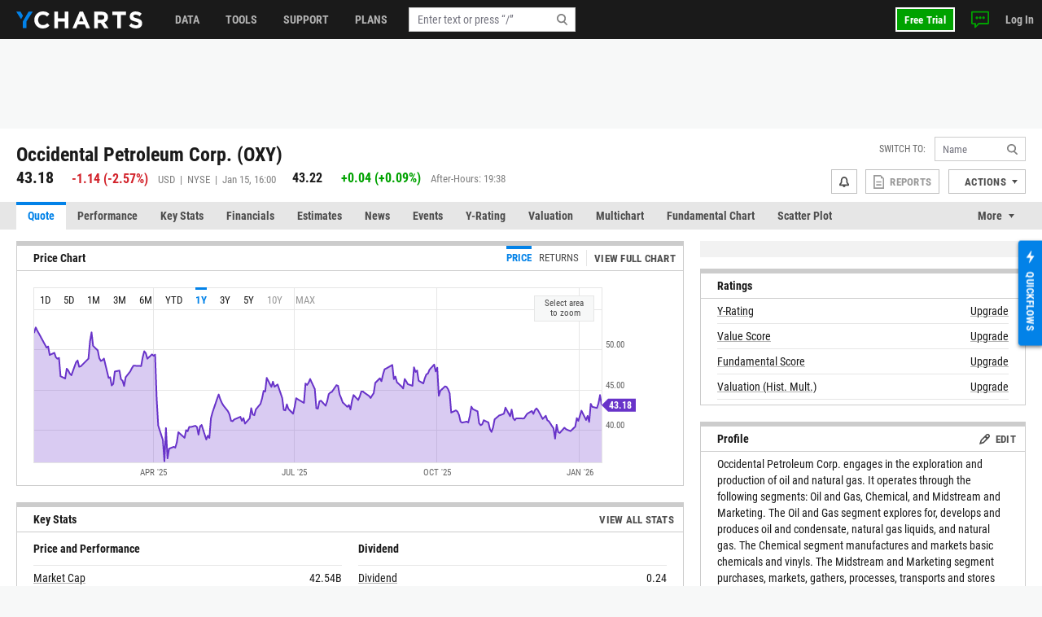

--- FILE ---
content_type: text/html; charset=utf-8
request_url: https://ycharts.com/companies/OXY
body_size: 18150
content:









<!doctype html>
<html lang="en" ng-jq>
    <head>
        <title>
        
        Occidental Petroleum (OXY) - Real-Time Price &amp; Historical P…
        
        </title>

        <meta name="viewport" content="width=device-width, initial-scale=1.0" />
<!-- This code allows us to correctly display the page on mobile devices -->
<script defer>
    var viewport = document.querySelector('meta[name=viewport]');
    if (viewport) {
        var minWidth = 700;
        if (screen.width < minWidth) {
            document.head.removeChild(viewport);
            var newViewport = document.createElement('meta');
            newViewport.setAttribute('name', 'viewport');
            newViewport.setAttribute('content', 'width=' + minWidth);
            document.head.appendChild(newViewport);
        }
    }
</script>


        
        <script>
    if (navigator.userAgent.indexOf('Trident') !== -1 || navigator.userAgent.indexOf('MSIE') !== -1) {
        window.onload=function() {
            var ie_banner = document.createElement('div');
            ie_banner.innerText = 'We are no longer supporting Internet Explorer. We recommend you switch to another supported browser for ' +
                'more security, speed and the best experience on this site. '
            ie_banner.setAttribute('style', 'position: fixed; top: 0; left: 0; width: 100%; min-height: 24px; padding: 12px; background-color: #ffece2; text-align: center; font-size: 16px; font-weight: 600; z-index: 9999;');
            var edge_link = document.createElement('a');
            edge_link.setAttribute('href', 'https://www.microsoft.com/en-us/edge');
            edge_link.setAttribute('target', '_blank');
            edge_link.innerText = 'Click here to download Microsoft Edge.'
            ie_banner.appendChild(edge_link);
            document.body.appendChild(ie_banner);
            document.body.style.paddingTop = '48px';
        }
    }
</script>


        
        
    <meta name="description" content="Get live stock quotes and historical data for Occidental Petroleum (OXY). Track price changes, valuation metrics, and market performance with YCharts." />

        

        


<meta charset="utf-8"/>
<meta http-equiv="Content-Type" content="text/html; charset=UTF-8"/>


<link rel="manifest" href="/media/images/icons/site.webmanifest">
<meta name="application-name" content="YCharts">
<meta name="theme-color" content="#1a1a1a">


<link rel="shortcut icon" href="https://static.ycharts.com/images/icons/favicon.637225eac278.ico">
<link rel="mask-icon" href="https://static.ycharts.com/images/icons/safari-pinned-tab.25e890b98a32.svg" color="#0282e8">
<link rel="icon" type="image/png" sizes="16x16" href="https://static.ycharts.com/images/icons/favicon-16x16.29edabc6dd08.png">
<link rel="icon" type="image/png" sizes="32x32" href="https://static.ycharts.com/images/icons/favicon-32x32.eebc3b76e0ed.png">
<link rel="icon" type="image/png" sizes="48x48" href="https://static.ycharts.com/images/icons/android-chrome-48x48.96781c3713c4.png">
<link rel="icon" type="image/png" sizes="72x72" href="https://static.ycharts.com/images/icons/android-chrome-72x72.dc3b7f75ed0e.png">
<link rel="icon" type="image/png" sizes="144x144" href="https://static.ycharts.com/images/icons/android-chrome-144x144.c8193700e6e1.png">
<link rel="icon" type="image/png" sizes="192x192" href="https://static.ycharts.com/images/icons/android-chrome-192x192.d987224b63a8.png">
<link rel="icon" type="image/png" sizes="256x256" href="https://static.ycharts.com/images/icons/android-chrome-256x256.4e5461952683.png">
<link rel="icon" type="image/png" sizes="384x384" href="https://static.ycharts.com/images/icons/android-chrome-384x384.ac6f65a9b14e.png">
<link rel="icon" type="image/png" sizes="512x512" href="https://static.ycharts.com/images/icons/android-chrome-512x512.911c0daf0026.png">


<meta name="apple-mobile-web-app-title" content="YCharts">
<meta name="apple-mobile-web-app-status-bar-style" content="default">
<link rel="apple-touch-icon" sizes="180x180" href="https://static.ycharts.com/images/icons/apple-touch-icon.c03e7247c0fe.png">
<link rel="apple-touch-icon-precomposed" sizes="180x180" href="https://static.ycharts.com/images/icons/apple-touch-icon-precomposed.0f654568c824.png">


<meta name="msapplication-TileColor" content="#2d89ef">
<meta name="msapplication-TileImage" content="https://static.ycharts.com/images/icons/mstile-144x144.856c9cc77048.png">
<meta name="msapplication-config" content="/media/images/icons/browserconfig.xml">


<meta http-equiv="X-UA-Compatible" content="IE=edge">


<meta property="og:type" content="website">
<meta property="og:title" content="Occidental Petroleum (OXY) - Real-Time Price &amp;amp; Historical P…">
<meta property="og:url" content="https://ycharts.com/companies/OXY">
<meta property="og:description" content="Get live stock quotes and historical data for Occidental Petroleum (OXY). Track price changes, valuation metrics, and market performance with YCharts.">
<meta property="og:image" content="https://charts.ycharts.com/generate_chart?mode=image_contents&amp;aiSummaries=&amp;axisExtremes=&amp;calcs=include:true,id:price,,&amp;chartAnnotations=&amp;chartId=&amp;chartType=interactive&amp;correlations=&amp;customGrowthAmount=&amp;dataInLegend=value&amp;dateSelection=range&amp;displayDateRange=false&amp;endDate=&amp;format=indexed&amp;hideValueFlags=false&amp;legendOnChart=true&amp;lineAnnotations=&amp;maxPoints=&amp;nameInLegend=name_and_ticker&amp;note=&amp;partner=basic_2000&amp;performanceDisclosure=false&amp;quoteLegend=false&amp;quotes=&amp;recessions=false&amp;redesign=true&amp;scaleType=linear&amp;securities=include:true,id:OXY,,&amp;securityGroup=&amp;securitylistName=&amp;securitylistSecurityId=&amp;sortColumn=&amp;sortDirection=&amp;source=false&amp;splitType=single&amp;startDate=&amp;title=&amp;units=false&amp;useCustomColors=false&amp;useEstimates=false&amp;zoom=10">
<meta property="og:image:alt" content="Occidental Petroleum (OXY) 10-Year Performance Chart">


<meta name="twitter:card" content="summary_large_image">
<meta name="twitter:site" content="@ycharts">
<meta name="twitter:title" content="Occidental Petroleum (OXY) - Real-Time Price &amp;amp; Historical P…">
<meta name="twitter:description" content="Get live stock quotes and historical data for Occidental Petroleum (OXY). Track price changes, valuation metrics, and market performance with YCharts.">
<meta name="twitter:image" content="https://charts.ycharts.com/generate_chart?mode=image_contents&amp;aiSummaries=&amp;axisExtremes=&amp;calcs=include:true,id:price,,&amp;chartAnnotations=&amp;chartId=&amp;chartType=interactive&amp;correlations=&amp;customGrowthAmount=&amp;dataInLegend=value&amp;dateSelection=range&amp;displayDateRange=false&amp;endDate=&amp;format=indexed&amp;hideValueFlags=false&amp;legendOnChart=true&amp;lineAnnotations=&amp;maxPoints=&amp;nameInLegend=name_and_ticker&amp;note=&amp;partner=basic_2000&amp;performanceDisclosure=false&amp;quoteLegend=false&amp;quotes=&amp;recessions=false&amp;redesign=true&amp;scaleType=linear&amp;securities=include:true,id:OXY,,&amp;securityGroup=&amp;securitylistName=&amp;securitylistSecurityId=&amp;sortColumn=&amp;sortDirection=&amp;source=false&amp;splitType=single&amp;startDate=&amp;title=&amp;units=false&amp;useCustomColors=false&amp;useEstimates=false&amp;zoom=10">
<meta name="twitter:image:alt" content="Occidental Petroleum (OXY) 10-Year Performance Chart">



<link rel="canonical" href="https://ycharts.com/companies/OXY">



        
        
            <link href="https://static.ycharts.com/bundles/redesign_core_css.f2bb5893edb6038d704b.css" rel="stylesheet" />
        

        <script>
            window.USER = {"authenticated": false, "daysRemainingInTrial": null, "email": null, "features": ["mutualFundDataUSA", "mutualFundDataCAN"], "firstName": null, "groups": [], "hasPublicSharingAccess": false, "hasUnconfirmedContract": false, "hasUpgraded": false, "hasUsablePassword": false, "impersonationState": {"adminImpersonating": false, "userImpersonating": false, "showImpersonationMenu": false}, "isFolderTester": false, "isStaff": false, "lastName": null, "missingFeaturePreference": "upsell", "publicShareableClientGroups": [], "shareableClientGroups": [], "unpaidTrial": false, "userId": null};
            window.payment_due = false;
        </script>
        <script async src="https://js.stripe.com/v3/"></script>

        
            
            


<!-- Start of HubSpot Embed Code -->

<script type="text/javascript" id="hs-script-loader" defer src="//js.hs-scripts.com/1645474.js"></script>

<script type="text/javascript">
    // Do not load Hubspot Chat by default
    window.hsConversationsSettings = {loadImmediately: false};
</script>
<script type="text/javascript">
(function() {
  /** 
    * This script ensures that the iframe created by the HubSpot chat widget
    * has the CSS property `color-scheme: light !important` applied to it.
    * This is necessary because the auto-generated dark mode stylesheet forces "dark"
    * as the color-scheme on all iframes, which causes the HubSpot chat widget to render
    * incorrectly (white background which blocks content). By forcing the override inline on
    * the iframe element itself as it's being created, we can ensure the chat widget
    * displays correctly (transparent background). This behavior is due entirely to the
    * way that Hubspot draws the widget and inserts into the DOM.

    * The script uses a MutationObserver to watch for new iframes being added
    * to the HubSpot chat container and applies the inline style as soon as they are 
    * detected. This inline style has higher specificity than the dark mode stylesheet,
    * ensuring it takes precedence.
    */

  const TARGET_ID = 'hubspot-messages-iframe-container';

  // Function that applies the fix to a single iframe
  function setIframeScheme(iframe) {
    if (!iframe || iframe.__schemeSet) return;
    iframe.__schemeSet = true;
    iframe.style.setProperty('color-scheme', 'light', 'important');
  }

  // Wait until the container exists in the DOM
  function waitForContainer() {
    const container = document.getElementById(TARGET_ID);
    if (container) {
      observeContainer(container);
    } else {
      // Try again on next animation frame
      requestAnimationFrame(waitForContainer);
    }
  }

  // Observe the container for any iframes being added
  function observeContainer(container) {
    // Handle existing iframes first
    container.querySelectorAll('iframe').forEach(setIframeScheme);

    const observer = new MutationObserver((mutationsList) => {
      for (const mutation of mutationsList) {
        for (const node of mutation.addedNodes) {
          if (!(node instanceof HTMLElement)) continue;

          // If the node itself is an iframe
          if (node.tagName === 'IFRAME') {
            setIframeScheme(node);
          }

          // If the node contains iframes
          const iframes = node.querySelectorAll?.('iframe');
          iframes?.forEach(setIframeScheme);
        }
      }
    });

    observer.observe(container, { childList: true, subtree: true });

  }

  // Start the watcher
  waitForContainer();
})();
</script>
<!-- End of HubSpot Embed Code -->

<!-- Start of HubSpot Chat Code -->

    <script type="text/javascript">
        

        window.openHubSpotChat = function() {
            window.HubSpotConversations.widget.load();
            window.HubSpotConversations.widget.open();
        };

        // prevent chat event from being tracked more than once
        var startChatEventTracked = false;

        function onConversationsAPIReady() {
            window.HubSpotConversations.widget.load();

            // Check to see if there is a chat in progress by inspecting if the cookie has been set.
            // If it is then open the widget the user can continue their chat.
            if (document.cookie.split(';').some(function (item) { return item.includes('yChatOpen=true')})) {
                console.log('YCharts Chat: chat in progress.')
                window.openHubSpotChat();
            }

            window.HubSpotConversations.on('conversationStarted', function () {
                console.log('YCharts Chat: starting chat')
                // When a user starts a conversation we want to set a cookie that informs us
                // on next page load to keep the chat open on load.
                // We set the max age to 30 minutes (60 * 30 = 1800) so that the chat stays open
                // for 30 minutes on page loads or until the chat ends.
                document.cookie = 'yChatOpen=true; max-age=1800; SameSite=lax; Secure; path=/';
                // This function is defined in the pendo HTML snippet: pendo_tracking.html
                if (!startChatEventTracked) window.pendoTrack("Started Chat", {});
                startChatEventTracked = true;
            });

            window.HubSpotConversations.on('conversationClosed', function () {
                console.log('YCharts Chat: ending chat')
                // When a user ends a conversation we want to remove this cookie so we don't
                // keep popping the chat open on load. We do this by setting the max-age to 0 which
                // makes it expire.
                document.cookie = 'yChatOpen=false; max-age=0; SameSite=lax; Secure; path=/';
            });
        }

        window.hsConversationsOnReady = [onConversationsAPIReady];

    </script>

<!-- End of HubSpot Chat Code -->

        

        
        
    
        
    <script src="https://static.ycharts.com/bundles/manifest.08d2ea1cf5e0cf7dafdf.js" defer></script>
<script src="https://static.ycharts.com/bundles/new_angular.04be3bcee2ae4bc4beff.js" defer></script>
<script src="https://static.ycharts.com/bundles/stocks_quote_app.d249d10374aea1b55b8e.js" defer></script>

    


        
            <script async src="https://securepubads.g.doubleclick.net/tag/js/gpt.js"></script>
            <script>
                window.googletag = window.googletag || {cmd: []};
                googletag.cmd.push(function() {
                    var topLeaderboardMapping = googletag.sizeMapping()
                        .addSize([768, 0], [728, 90])
                        .addSize([0, 0], [320, 50])
                        .build();
                    
                    googletag.defineSlot('/1732286/Top_Leaderboard', [[728, 90], [320, 50]], 'div-gpt-ad-1754598169058-0')
                        .defineSizeMapping(topLeaderboardMapping)
                        .addService(googletag.pubads());
                    googletag.defineSlot('/1732286/top_medium_rectangle/top_medium_rectangle_desktop', [[300, 600], [300, 250]], 'div-gpt-ad-1756363322433-0').addService(googletag.pubads());
                    googletag.defineSlot('/1732286/top_medium_rectangle/top_medium_rectangle_mobile', [300, 250], 'div-gpt-ad-1589689511915-0').addService(googletag.pubads());
                    window.anchorAdSlot = document.body.clientWidth <= 700 ? googletag.defineOutOfPageSlot('/1732286/Fixed_Bottom', googletag.enums.OutOfPageFormat.BOTTOM_ANCHOR) : null;
                    if (window.anchorAdSlot) {
                        window.anchorAdSlot.addService(googletag.pubads()).setConfig({
                            targeting: {
                                test: "anchor",
                            },
                        });
                    }
                    googletag.pubads().enableSingleRequest();
                    
    
        
           googletag.pubads().setTargeting('site_section', ['Stocks']);
        
    

                    googletag.enableServices();
                });
            </script>
        

        <link href="https://cdn.quilljs.com/1.3.6/quill.snow.css" rel="stylesheet" media="none" onload="if(media!=='all')media='all'">

        
        


    <script>
        window.pendoTrack = function (name, data) {
            console.log('[Pendo Track]', name, data);
        }
    </script>


        
    </head>

    <body class=" ">
        
        
        
        <header id="header-placeholder" class="header">
            <div class="header-container container user-select-none">
                <div class="header-logo-wrap">
                    <a class="header-logo" href="/">
                        <img class="visible-lg-block" alt="YCharts logo" src="data:image/svg+xml,%3Csvg xmlns='http://www.w3.org/2000/svg' xmlns:xlink='http://www.w3.org/1999/xlink' x='0px' y='0px' width='155px' height='21px' viewBox='-0.195 0 155 21' enable-background='new -0.195 0 155 21' xml:space='preserve'%3E%3Cpolygon fill='%230282E8' points='14.863,0.358 7.823,12.352 7.823,20.428 12.214,20.428 12.214,12.614 19.939,0.358 '/%3E%3Cpolygon fill='%230282E8' points='8.034,5.392 5.044,0.358 -0.195,0.358 5.697,9.646 '/%3E%3Cpath fill='%23FFFFFF' d='M32.348,21c-5.975,0-10.413-4.609-10.413-10.441V10.5c0-5.77,4.354-10.5,10.588-10.5 c3.831,0,6.121,1.278,8.008,3.133l-2.845,3.279c-1.565-1.422-3.16-2.292-5.189-2.292c-3.423,0-5.888,2.843-5.888,6.323V10.5 c0,3.48,2.406,6.382,5.888,6.382c2.32,0,3.742-0.929,5.336-2.377l2.844,2.872C38.587,19.607,36.264,21,32.348,21'/%3E%3Cpolygon fill='%23FFFFFF' points='59.338,20.65 59.338,12.502 51.1,12.502 51.1,20.65 46.633,20.65 46.633,0.35 51.1,0.35 51.1,8.383 59.338,8.383 59.338,0.35 63.805,0.35 63.805,20.65 '/%3E%3Cpath fill='%23FFFFFF' d='M79.625,5.57l-2.694,6.584h5.39L79.625,5.57z M85.772,20.65l-1.854-4.553h-8.585l-1.858,4.553h-4.553 l8.699-20.446h4.119L90.44,20.65H85.772z'/%3E%3Cpath fill='%23FFFFFF' d='M107.926,7.281c0-1.914-1.333-2.901-3.511-2.901h-4.438v5.829h4.523c2.177,0,3.423-1.161,3.423-2.872 L107.926,7.281L107.926,7.281z M107.839,20.65l-4.353-6.496h-3.511v6.496H95.51V0.35h9.28c4.788,0,7.656,2.523,7.656,6.7v0.06 c0,3.276-1.771,5.335-4.352,6.294l4.96,7.25h-5.223V20.65H107.839z'/%3E%3Cpolygon fill='%23FFFFFF' points='128.369,4.467 128.369,20.65 123.903,20.65 123.903,4.467 117.723,4.467 117.723,0.35 134.548,0.35 134.548,4.467 '/%3E%3Cpath fill='%23FFFFFF' d='M146.962,20.941c-3.074,0-6.18-1.073-8.612-3.248l2.642-3.161c1.823,1.509,3.74,2.465,6.062,2.465 c1.828,0,2.932-0.726,2.932-1.915v-0.059c0-1.131-0.696-1.713-4.09-2.582c-4.091-1.043-6.729-2.173-6.729-6.207V6.179 c0-3.682,2.957-6.12,7.103-6.12c2.963,0,5.481,0.927,7.543,2.579l-2.318,3.366c-1.804-1.248-3.567-2-5.277-2 c-1.714,0-2.612,0.782-2.612,1.769v0.059c0,1.333,0.871,1.77,4.379,2.668c4.119,1.074,6.44,2.553,6.44,6.092v0.061 C154.417,18.682,151.344,20.941,146.962,20.941'/%3E%3C/svg%3E">
                        <img class="hidden-lg" alt="YCharts logo" src="data:image/svg+xml,%3Csvg width='22' height='22' viewBox='0 0 22 22' fill='none' xmlns='http://www.w3.org/2000/svg'%3E%3Cpath fill-rule='evenodd' clip-rule='evenodd' d='M15.7752 0.462769L8.39917 13.0298V21.4898H12.9982V13.3038L21.0942 0.462769H15.7752Z' fill='white'/%3E%3Cpath fill-rule='evenodd' clip-rule='evenodd' d='M0 0.462769L6.172 10.1938L8.619 5.73777L5.487 0.462769H0Z' fill='white'/%3E%3C/svg%3E">
                    </a>
                </div>
            </div>
        </header>
        <ycn-top-bar-nav headerContent="{&quot;support_content&quot;: [{&quot;tab&quot;: &quot;data&quot;, &quot;image&quot;: &quot;https://ycharts-media.s3.amazonaws.com/support/data-header-img.png?AWSAccessKeyId=ASIA3WEVRVL25WZXDHKI&amp;Signature=sEtWoyta52ayz9j2K76ZHHfXRiE%3D&amp;x-amz-security-token=IQoJb3JpZ2luX2VjEHkaCXVzLWVhc3QtMSJHMEUCIFW32Q2LyxDreWF8YsTZnq%2BSyQSAw0TPK4WsRNyrRrOhAiEAuIKFZ3dayB0Q6azQmnpOVUBSkzskY1AZ528HbGCRmXEq5QMIQhAAGgw4MDM0NzI1MTc4NzciDDMBWuC%2BBb5PexnU7SrCA9Lx7g%2Bt5Eok5zj3TfmpblgzyYU2TJrtMc2rEYOabH6k0CvjzPRPaqKx%2BssqxyVEE8K9gHAM7LFPf5N6t7rjgHGSfdxrFqK%2BfQn%2BvJseqTyKjiCU3vnThCxWXizFxxhqj8s%2FIBNcJuy4rnAoJn76wdc5%2F%2B%2Ftl%2F9WUgeNHBLHCoKnIEQOUI8kVIiI9Ipbw%2FLKxLKQ9NEjrz1Y149xCVYCiEqy%2BSf06euJRvI473HXyH7JTWQYR%2FbpDuSfcsPfoKmbLmPa6JLN9W5xo1odzkw5w4CdKTj4yM0k7R7R2JWAHnZJpPJeKoFzE2AXHthS%2FoAyhavPdUtAX3og6dHf15fWCM3Gxisw7Ei8bE0iuTQifybNX9EEhSDU2FpI%2FY16HVxHEsEENcTr5EC%2FF0xDYR0Mnz5koiLhRy%2BggQaHIunfTPh9T5gSL9O30g9FlENWN5znkF1M7ZCqJUhVs64%2BPx9lrT%2BnZM%2BSXRzL7wJ%2F8uB28PDjcQDgjME%2FSTgJldELf5G5coNPPlBgf1ITB2Ne%2Bqm3XS2pW9vBaMwJrMusRy29tG3xldRhjrIU6day2HFTU0SfAc%2BWvlTqn2mV%2Fu2tbx2g4tgZezC8jKbLBjqlAebdbtOvsRRIKlJFsHjdh8ggb9hmOEO2u%2FaBWcX6sfUtztYVO%2FnFmrzCSX%2FU5wwJFgFTv%2FHu05FkZLYrecnN%2FIGwIAlLMuUXiVj3Va0DiXYidkiqee4YSGrMADGfux4dBT8AcaNJ1S5iWgFdzV45k9N7mtaBhul84YzqwFWU7%2FAUwpHtVUdRJyLAHnmy9VyzrJf%2FMT2rkvhOjXyFdkSgkg19VXciVA%3D%3D&amp;Expires=1768527588&quot;, &quot;links&quot;: [{&quot;href&quot;: &quot;https://ycharts.com/insights-and-visuals#Economic_Summary_Deck&quot;, &quot;title&quot;: &quot;Economic Summary Deck&quot;}, {&quot;href&quot;: &quot;https://go.ycharts.com/ycharts-research-2025-state-of-manufacturing?_gl=1*bct3hh*_gcl_au*MTA1MzE1NTIzMS4xNzUzNDU2ODM3LjE4MTExNDYzOTcuMTc1NDM5OTAwNi4xNzU0Mzk5MDA2&quot;, &quot;title&quot;: &quot;State of Manufacturing&quot;}, {&quot;href&quot;: &quot;https://go.ycharts.com/tariffs&quot;, &quot;title&quot;: &quot;Tariff Deck&quot;}]}, {&quot;tab&quot;: &quot;support&quot;, &quot;image&quot;: &quot;https://ycharts-media.s3.amazonaws.com/support/fund-flow-AUM-social-1-768x402.png?AWSAccessKeyId=ASIA3WEVRVL25WZXDHKI&amp;Signature=pYoZI%2FiCslbMAYd9WG1pQZWLpLc%3D&amp;x-amz-security-token=IQoJb3JpZ2luX2VjEHkaCXVzLWVhc3QtMSJHMEUCIFW32Q2LyxDreWF8YsTZnq%2BSyQSAw0TPK4WsRNyrRrOhAiEAuIKFZ3dayB0Q6azQmnpOVUBSkzskY1AZ528HbGCRmXEq5QMIQhAAGgw4MDM0NzI1MTc4NzciDDMBWuC%2BBb5PexnU7SrCA9Lx7g%2Bt5Eok5zj3TfmpblgzyYU2TJrtMc2rEYOabH6k0CvjzPRPaqKx%2BssqxyVEE8K9gHAM7LFPf5N6t7rjgHGSfdxrFqK%2BfQn%2BvJseqTyKjiCU3vnThCxWXizFxxhqj8s%2FIBNcJuy4rnAoJn76wdc5%2F%2B%2Ftl%2F9WUgeNHBLHCoKnIEQOUI8kVIiI9Ipbw%2FLKxLKQ9NEjrz1Y149xCVYCiEqy%2BSf06euJRvI473HXyH7JTWQYR%2FbpDuSfcsPfoKmbLmPa6JLN9W5xo1odzkw5w4CdKTj4yM0k7R7R2JWAHnZJpPJeKoFzE2AXHthS%2FoAyhavPdUtAX3og6dHf15fWCM3Gxisw7Ei8bE0iuTQifybNX9EEhSDU2FpI%2FY16HVxHEsEENcTr5EC%2FF0xDYR0Mnz5koiLhRy%2BggQaHIunfTPh9T5gSL9O30g9FlENWN5znkF1M7ZCqJUhVs64%2BPx9lrT%2BnZM%2BSXRzL7wJ%2F8uB28PDjcQDgjME%2FSTgJldELf5G5coNPPlBgf1ITB2Ne%2Bqm3XS2pW9vBaMwJrMusRy29tG3xldRhjrIU6day2HFTU0SfAc%2BWvlTqn2mV%2Fu2tbx2g4tgZezC8jKbLBjqlAebdbtOvsRRIKlJFsHjdh8ggb9hmOEO2u%2FaBWcX6sfUtztYVO%2FnFmrzCSX%2FU5wwJFgFTv%2FHu05FkZLYrecnN%2FIGwIAlLMuUXiVj3Va0DiXYidkiqee4YSGrMADGfux4dBT8AcaNJ1S5iWgFdzV45k9N7mtaBhul84YzqwFWU7%2FAUwpHtVUdRJyLAHnmy9VyzrJf%2FMT2rkvhOjXyFdkSgkg19VXciVA%3D%3D&amp;Expires=1768527588&quot;, &quot;links&quot;: [{&quot;href&quot;: &quot;https://ycharts.com/insights-and-visuals&quot;, &quot;title&quot;: &quot;Fund Flow Reports&quot;}, {&quot;href&quot;: &quot;https://go.ycharts.com/comparing-portfolio-rebalancing-strategies?utm_source=mktg-site&amp;utm_campaign=resources&amp;_gl=1*1t8a0jm*_gcl_au*NTM5Nzg5ODAzLjE3NDEwMTE1Njk.&quot;, &quot;title&quot;: &quot;Portfolio Rebalancing Guide&quot;}, {&quot;href&quot;: &quot;https://go.ycharts.com/ycharts-university&quot;, &quot;title&quot;: &quot;YCharts University Training&quot;}]}, {&quot;tab&quot;: &quot;tools&quot;, &quot;image&quot;: &quot;https://ycharts-media.s3.amazonaws.com/support/supporttools-header-img.png?AWSAccessKeyId=ASIA3WEVRVL25WZXDHKI&amp;Signature=SzHGU1zSAqAfQ1diEH1yww3eo60%3D&amp;x-amz-security-token=IQoJb3JpZ2luX2VjEHkaCXVzLWVhc3QtMSJHMEUCIFW32Q2LyxDreWF8YsTZnq%2BSyQSAw0TPK4WsRNyrRrOhAiEAuIKFZ3dayB0Q6azQmnpOVUBSkzskY1AZ528HbGCRmXEq5QMIQhAAGgw4MDM0NzI1MTc4NzciDDMBWuC%2BBb5PexnU7SrCA9Lx7g%2Bt5Eok5zj3TfmpblgzyYU2TJrtMc2rEYOabH6k0CvjzPRPaqKx%2BssqxyVEE8K9gHAM7LFPf5N6t7rjgHGSfdxrFqK%2BfQn%2BvJseqTyKjiCU3vnThCxWXizFxxhqj8s%2FIBNcJuy4rnAoJn76wdc5%2F%2B%2Ftl%2F9WUgeNHBLHCoKnIEQOUI8kVIiI9Ipbw%2FLKxLKQ9NEjrz1Y149xCVYCiEqy%2BSf06euJRvI473HXyH7JTWQYR%2FbpDuSfcsPfoKmbLmPa6JLN9W5xo1odzkw5w4CdKTj4yM0k7R7R2JWAHnZJpPJeKoFzE2AXHthS%2FoAyhavPdUtAX3og6dHf15fWCM3Gxisw7Ei8bE0iuTQifybNX9EEhSDU2FpI%2FY16HVxHEsEENcTr5EC%2FF0xDYR0Mnz5koiLhRy%2BggQaHIunfTPh9T5gSL9O30g9FlENWN5znkF1M7ZCqJUhVs64%2BPx9lrT%2BnZM%2BSXRzL7wJ%2F8uB28PDjcQDgjME%2FSTgJldELf5G5coNPPlBgf1ITB2Ne%2Bqm3XS2pW9vBaMwJrMusRy29tG3xldRhjrIU6day2HFTU0SfAc%2BWvlTqn2mV%2Fu2tbx2g4tgZezC8jKbLBjqlAebdbtOvsRRIKlJFsHjdh8ggb9hmOEO2u%2FaBWcX6sfUtztYVO%2FnFmrzCSX%2FU5wwJFgFTv%2FHu05FkZLYrecnN%2FIGwIAlLMuUXiVj3Va0DiXYidkiqee4YSGrMADGfux4dBT8AcaNJ1S5iWgFdzV45k9N7mtaBhul84YzqwFWU7%2FAUwpHtVUdRJyLAHnmy9VyzrJf%2FMT2rkvhOjXyFdkSgkg19VXciVA%3D%3D&amp;Expires=1768527588&quot;, &quot;links&quot;: [{&quot;href&quot;: &quot;https://go.ycharts.com/ycharts-research-fed-rate-cut-deck&quot;, &quot;title&quot;: &quot;Fed Rate Cut Deck&quot;}, {&quot;href&quot;: &quot;https://get.ycharts.com/resources/blog/unlock-insights-faster-with-ai-chat/&quot;, &quot;title&quot;: &quot;AI Chat&quot;}, {&quot;href&quot;: &quot;https://get.ycharts.com/resources/blog/breaking-open-the-black-box-introducing-transparent-customizable-risk-profiles/&quot;, &quot;title&quot;: &quot;Risk Profiles&quot;}]}], &quot;user_last_saved_items&quot;: [], &quot;last_visited_securities&quot;: []}"></ycn-top-bar-nav>
        

        
    <main class="page-content">
        <div class="page">
            
    <div class="page-header-ad" style="text-align: center;">
        <!-- /1732286/Top_Leaderboard -->
        <div id='div-gpt-ad-1754598169058-0' style='min-width: 320px; min-height: 50px;'>
            <script>
            googletag.cmd.push(function() { googletag.display('div-gpt-ad-1754598169058-0'); });
            </script>
        </div>
    </div>



            



 
<div class="container">
    <div class="page-header page-header-complex row">
        <div class="col">
            <div class="index-name">
                
                    <h2 class="index-name-text">
                        Occidental Petroleum Corp. (OXY)
                    </h2>
                
                 
            </div>
            
                <div class="row">
                    <div class="index-rank col-auto">
                        <span class="index-rank-value">43.18</span>
                        <span class="index-change index-change-down">
                            
                                
                                    

<svg xmlns="http://www.w3.org/2000/svg" class="icon-loss">
    <use href="https://static.ycharts.com/images/redesign/icons.d48fd831959d.svg#icon-loss"></use>
</svg>

                                
                                
                                    <span class="valNeg">-1.14</span>
                                    (<span class="valNeg">-2.57%</span>)
                                
                            
                        </span>
                        <span class="index-info">
                            USD &nbsp;|&nbsp; 
                            NYSE &nbsp;|&nbsp; 
                             Jan 15, 16:00 
                        </span>
                    </div>
                    
    
        <div class="index-rank col">
            <span class="index-rank-value index-rank-value-small">43.22</span>
            <span class="index-change index-change-up">
                
                    

<svg xmlns="http://www.w3.org/2000/svg" class="icon-gain">
    <use href="https://static.ycharts.com/images/redesign/icons.d48fd831959d.svg#icon-gain"></use>
</svg>

                    
                        <span class="valPos">+0.04</span>
                        (<span class="valPos">+0.09%</span>)
                    
                
            </span>
            <span class="index-info">
                After-Hours: 19:38
            </span>
        </div>
    

                </div>
            
        </div>

        
<ycn-security-header-control
        security="{&quot;detailed_security_type&quot;: &quot;stock&quot;, &quot;display_security_id&quot;: &quot;OXY&quot;, &quot;id&quot;: 3501, &quot;security_id&quot;: &quot;OXY&quot;, &quot;security_name&quot;: &quot;Occidental Petroleum Corp.&quot;, &quot;security_type&quot;: &quot;company&quot;, &quot;securitylist_security_id&quot;: &quot;C3501&quot;, &quot;sharing&quot;: null, &quot;watchlist_type&quot;: &quot;multi&quot;, &quot;ycharts_url&quot;: &quot;/companies/OXY&quot;}"
        securityUrlIdentifier="OXY"
        showAlertsButton="true"
        showCustomPDFReports="true"
        showShareButton="false"
        showSsoIntegrations="true"
        showActionsDropdown="true">
</ycn-security-header-control>


    </div>
</div>


            
                
                    <div class="page-tabs tabs tabs-long">
    <div class="container">
        <ul class="nav nav-tabs user-select-none">
            
                <li class="nav-item">
                    <a class="nav-link active" href="/companies/OXY">Quote</a>
                </li>
            
                <li class="nav-item">
                    <a class="nav-link " href="/companies/OXY/performance/price">Performance</a>
                </li>
            
                <li class="nav-item">
                    <a class="nav-link " href="/companies/OXY/key_stats/stats">Key Stats</a>
                </li>
            
                <li class="nav-item">
                    <a class="nav-link " href="/companies/OXY/financials/income_statement/1">Financials</a>
                </li>
            
                <li class="nav-item">
                    <a class="nav-link " href="/companies/OXY/estimates">Estimates</a>
                </li>
            
                <li class="nav-item">
                    <a class="nav-link " href="/companies/OXY/news">News</a>
                </li>
            
                <li class="nav-item">
                    <a class="nav-link " href="/companies/OXY/events/1">Events</a>
                </li>
            
                <li class="nav-item">
                    <a class="nav-link " href="/companies/OXY/ratings/y_ratings">Y-Rating</a>
                </li>
            
                <li class="nav-item">
                    <a class="nav-link " href="/companies/OXY/valuation">Valuation</a>
                </li>
            
                <li class="nav-item">
                    <a class="nav-link " href="/companies/OXY/multichart">Multichart</a>
                </li>
            
                <li class="nav-item">
                    <a class="nav-link " href="/companies/OXY/chart/">Fundamental Chart</a>
                </li>
            
                <li class="nav-item">
                    <a class="nav-link " href="/companies/OXY/scatter_plot/">Scatter Plot</a>
                </li>
            
                <li class="nav-item">
                    <a class="nav-link " href="/companies/OXY/tech_chart/">Tech Chart</a>
                </li>
            
                <li class="nav-item">
                    <a class="nav-link " href="/companies/OXY/stress_test">Stress Test</a>
                </li>
            
                <li class="nav-item">
                    <a class="nav-link " href="/companies/OXY/esg">ESG</a>
                </li>
            
                <li class="nav-item">
                    <a class="nav-link " href="/companies/OXY/price">Data</a>
                </li>
            
        </ul>
        <div class="dropdown nav-item-more user-select-none">
            <span id="dropdown-toggle" class="nav-link dropdown-toggle" href onclick="dropdownHandler()">More</span>
            <div id="more-dropdown" class="dropdown-menu dropdown-menu-right"></div>
        </div>
    </div>
</div>

<!--
We do this in vanilla javascript for performance and SEO reasons. Is very simple and using Angular or any framework is overkill and could effect the SEO performance of this page
-->
<script>
    function dropdownHandler() {
        let moreButton = document.querySelector('.nav-item-more');
        moreButton.classList.toggle('active');
        let dropdownToggle = document.querySelector('#dropdown-toggle');
        dropdownToggle.classList.toggle('active');
        let moreDropdown = document.querySelector('#more-dropdown');
        moreDropdown.classList.toggle('show');
    }

    // Long tabs management
    function tabsMoreFit(tabs) {
        let itemsWidth = 0;
        tabs.querySelectorAll('.nav-item').forEach((item) => {
            itemsWidth += item.offsetWidth;
        });
        if (tabs.offsetWidth >= itemsWidth) {
            return true;
        }
        return false;
    }

    function tabsMore() {
        const tabsWrap = document.querySelectorAll('.tabs-long');
        tabsWrap.forEach((wrap) => {
            const tabs = wrap.querySelector('.nav-tabs');
            const moreWrap = wrap.querySelector('.nav-item-more');
            const moreMenu = moreWrap.querySelector('.dropdown-menu');

            if (!tabsMoreFit(tabs)) {
                moreWrap.style.display = 'block';
                moreMenu.prepend(tabs.querySelector('.nav-item:last-child'));
                tabsMore();
            } else if (moreWrap.style.display === 'block') {
                if (moreWrap.querySelector('.nav-item:only-child')) {
                    moreWrap.style.display = 'none';
                }

                tabs.append(moreWrap.querySelector('.nav-item:first-child'));
                if (!tabsMoreFit(tabs)) {
                    moreWrap.style.display = 'block';
                    moreMenu.prepend(tabs.querySelector('.nav-item:last-child'));
                }
            }
        });
    }

    if (document.querySelectorAll('.tabs-long')) {
        tabsMore();

        window.addEventListener('resize', () => {
            tabsMore();
        });
    }
</script>

                
            

            
                
                    <div class="container">
                        <div class="page-tabs tab-content">
                            <div class="tab-pane active">
                                
                                    
                                        
                                    
                                    
    <div class="page-body">
        <div class="row">
            <div class="col-md-8">
                



    <ycn-single-series-fund-chart
        additionalDataQueryParams='{"le_o": "quote_page_fund_data"}'
        benchmarkId="^SPXTR"
        chartTabUrl='/companies/OXY/chart/'
        chartTitle='Price Chart'
        formatOptions='[{&quot;value&quot;: &quot;real&quot;, &quot;calcs&quot;: [&quot;price&quot;, &quot;level&quot;], &quot;label&quot;: &quot;Price&quot;}, {&quot;value&quot;: &quot;indexed&quot;, &quot;calcs&quot;: [&quot;total_return_forward_adjusted_price&quot;], &quot;label&quot;: &quot;Returns&quot;}]'
        omittedZoomOptions='[]'
        benchmarkDisabled='null'
        securityId='OXY'
        showExportOptions='false'
        showLegend='true'
        userPreferenceKeys='{&quot;zoom&quot;: &quot;stock_quote_chart_zoom&quot;, &quot;include_benchmark&quot;: &quot;stock_quote_chart_include_benchmark&quot;, &quot;format&quot;: &quot;stock_quote_chart_format&quot;}'>
         <!-- Placeholder element until Angular loads -->
        <div class="panel panel-data">
            <div class="panel-header">
                <h3 class="panel-title">Price Chart</h3>
            </div>
            <div class="panel-content">
                <div class="chart-cover">
                    <div class="chart-interactive">
                        <div class="chart-item">
                            <div class="chart-options">
                                <div class="chart-legend legend-off-chart">
                                    <div class="chart-legend-item">
                                        <span class="chart-legend-item-title"></span>
                                    </div>
                                </div>
                            </div>
                            <div class="chart-wrap">
                                <div class="chart-canvas"></div>
                            </div>
                        </div>
                    </div>
                </div>
            </div>
        </div>
    </ycn-single-series-fund-chart>


                




<div class="panel panel-data">
    <div class="panel-header">
        <h3 class="panel-title">
            Key Stats
        </h3>
        <div class="panel-actions">
            <div class="panel-action">
                <a class="btn btn-secondary" id="openKeyStats" href="/companies/OXY/key_stats/stats">View All Stats</a>
            </div>
        </div>
    </div>
    <div class="panel-content">
        <div class="row">
            
                <div class="col-6">
                    <table class="table">
                        
                            
                                <thead>
                                    <tr>
                                        <th colspan="2">Price and Performance</th>
                                    </tr>
                                </thead>
                            
                            <tbody>
                                
                                    <tr>
                                        <td>
                                            
                                                <a href="/companies/OXY/market_cap">Market Cap</a>
                                            
                                        </td>
                                        <td class="text-right colTxtMed">
                                            
                                                42.54B
                                            
                                        </td>
                                    </tr>
                                 
                                    <tr>
                                        <td>
                                            
                                                <a href="/companies/OXY/year_high">52 Week High (Daily)</a>
                                            
                                        </td>
                                        <td class="text-right colTxtMed">
                                            <a href="/start_trial/metric" class="pro">Upgrade</a>

                                        </td>
                                    </tr>
                                 
                                    <tr>
                                        <td>
                                            
                                                <a href="/companies/OXY/year_low">52 Week Low (Daily)</a>
                                            
                                        </td>
                                        <td class="text-right colTxtMed">
                                            <a href="/start_trial/metric" class="pro">Upgrade</a>

                                        </td>
                                    </tr>
                                 
                                    <tr>
                                        <td>
                                            
                                                <a href="/companies/OXY/all_time_high">All-Time High (Daily)</a>
                                            
                                        </td>
                                        <td class="text-right colTxtMed">
                                            <a href="/start_trial/metric" class="pro">Upgrade</a>

                                        </td>
                                    </tr>
                                 
                                    <tr>
                                        <td>
                                            
                                                <a href="/companies/OXY/ytd_total_return">Year to Date Total Returns (Daily)</a>
                                            
                                        </td>
                                        <td class="text-right colTxtMed">
                                            <a href="/start_trial/metric" class="pro">Upgrade</a>

                                        </td>
                                    </tr>
                                 
                                    <tr>
                                        <td>
                                            
                                                <a href="/companies/OXY/one_month_total_return">1 Month Total Returns (Daily)</a>
                                            
                                        </td>
                                        <td class="text-right colTxtMed">
                                            <a href="/start_trial/metric" class="pro">Upgrade</a>

                                        </td>
                                    </tr>
                                 
                                    <tr>
                                        <td>
                                            
                                                <a href="/companies/OXY/one_year_total_return">1 Year Total Returns (Daily)</a>
                                            
                                        </td>
                                        <td class="text-right colTxtMed">
                                            
                                                -13.06%
                                            
                                        </td>
                                    </tr>
                                 
                            </tbody>
                        
                            
                                <tr><td colspan="2"><strong>Valuation</strong></td></tr>
                            
                            <tbody>
                                
                                    <tr>
                                        <td>
                                            
                                                <a href="/companies/OXY/pe_ratio">PE Ratio</a>
                                            
                                        </td>
                                        <td class="text-right colTxtMed">
                                            
                                                31.43
                                            
                                        </td>
                                    </tr>
                                 
                                    <tr>
                                        <td>
                                            
                                                <a href="/companies/OXY/forward_pe_ratio">PE Ratio (Forward)</a>
                                            
                                        </td>
                                        <td class="text-right colTxtMed">
                                            <a href="/start_trial/metric" class="pro">Upgrade</a>

                                        </td>
                                    </tr>
                                 
                                    <tr>
                                        <td>
                                            
                                                <a href="/companies/OXY/ps_ratio">PS Ratio</a>
                                            
                                        </td>
                                        <td class="text-right colTxtMed">
                                            
                                                1.584
                                            
                                        </td>
                                    </tr>
                                 
                                    <tr>
                                        <td>
                                            
                                                <a href="/companies/OXY/price_to_book_value">Price to Book Value</a>
                                            
                                        </td>
                                        <td class="text-right colTxtMed">
                                            
                                                1.521
                                            
                                        </td>
                                    </tr>
                                 
                                    <tr>
                                        <td>
                                            
                                                <a href="/companies/OXY/ev_ebitda">EV to EBITDA</a>
                                            
                                        </td>
                                        <td class="text-right colTxtMed">
                                            <a href="/start_trial/metric" class="pro">Upgrade</a>

                                        </td>
                                    </tr>
                                 
                            </tbody>
                        
                    </table>
                </div>
            
                <div class="col-6">
                    <table class="table">
                        
                            
                                <thead>
                                    <tr>
                                        <th colspan="2">Dividend</th>
                                    </tr>
                                </thead>
                            
                            <tbody>
                                
                                    <tr>
                                        <td>
                                            
                                                <a href="/companies/OXY/dividend">Dividend</a>
                                            
                                        </td>
                                        <td class="text-right colTxtMed">
                                            
                                                0.24
                                            
                                        </td>
                                    </tr>
                                 
                                    <tr>
                                        <td>
                                            
                                                Dividend Yield (Forward)
                                            
                                        </td>
                                        <td class="text-right colTxtMed">
                                            <a href="/start_trial/metric" class="pro">Upgrade</a>

                                        </td>
                                    </tr>
                                 
                            </tbody>
                        
                            
                                <tr><td colspan="2"><strong>Financials</strong></td></tr>
                            
                            <tbody>
                                
                                    <tr>
                                        <td>
                                            
                                                <a href="/companies/OXY/revenues_growth_5y">Revenue (5 Year Growth)</a>
                                            
                                        </td>
                                        <td class="text-right colTxtMed">
                                            <a href="/start_trial/metric" class="pro">Upgrade</a>

                                        </td>
                                    </tr>
                                 
                                    <tr>
                                        <td>
                                            
                                                <a href="/companies/OXY/revenues_growth">Revenue (Quarterly YoY Growth)</a>
                                            
                                        </td>
                                        <td class="text-right colTxtMed">
                                            <a href="/start_trial/metric" class="pro">Upgrade</a>

                                        </td>
                                    </tr>
                                 
                                    <tr>
                                        <td>
                                            
                                                <a href="/companies/OXY/eps_growth_5y">EPS Diluted (5 Year Growth)</a>
                                            
                                        </td>
                                        <td class="text-right colTxtMed">
                                            <a href="/start_trial/metric" class="pro">Upgrade</a>

                                        </td>
                                    </tr>
                                 
                                    <tr>
                                        <td>
                                            
                                                <a href="/companies/OXY/eps_growth">EPS Diluted (Quarterly YoY Growth)</a>
                                            
                                        </td>
                                        <td class="text-right colTxtMed">
                                            <a href="/start_trial/metric" class="pro">Upgrade</a>

                                        </td>
                                    </tr>
                                 
                                    <tr>
                                        <td>
                                            
                                                <a href="/companies/OXY/debt_equity_ratio">Debt to Equity Ratio</a>
                                            
                                        </td>
                                        <td class="text-right colTxtMed">
                                            
                                                0.6309
                                            
                                        </td>
                                    </tr>
                                 
                                    <tr>
                                        <td>
                                            
                                                <a href="/companies/OXY/return_on_equity">Return on Equity</a>
                                            
                                        </td>
                                        <td class="text-right colTxtMed">
                                            <a href="/start_trial/metric" class="pro">Upgrade</a>

                                        </td>
                                    </tr>
                                 
                                    <tr>
                                        <td>
                                            
                                                <a href="/companies/OXY/return_on_assets">Return on Assets</a>
                                            
                                        </td>
                                        <td class="text-right colTxtMed">
                                            <a href="/start_trial/metric" class="pro">Upgrade</a>

                                        </td>
                                    </tr>
                                 
                            </tbody>
                        
                            
                                <tr><td colspan="2"><strong>Risk</strong></td></tr>
                            
                            <tbody>
                                
                                    <tr>
                                        <td>
                                            
                                                <a href="/companies/OXY/market_beta_60_month">Beta (5Y)</a>
                                            
                                        </td>
                                        <td class="text-right colTxtMed">
                                            <a href="/start_trial/metric" class="pro">Upgrade</a>

                                        </td>
                                    </tr>
                                 
                                    <tr>
                                        <td>
                                            
                                                <a href="/companies/OXY/max_drawdown_5y">Max Drawdown (5Y)</a>
                                            
                                        </td>
                                        <td class="text-right colTxtMed">
                                            
                                                76.42%
                                            
                                        </td>
                                    </tr>
                                 
                            </tbody>
                        
                    </table>
                </div>
            
        </div>
    </div>
</div>

                
                <div class="hidden-md">
                    
    <div class="panel-ad">
        <!-- /1732286/top_medium_rectangle/top_medium_rectangle_mobile -->
        <div id='div-gpt-ad-1589689511915-0' style='width: 300px; height: 250px;'>
            <script>
                googletag.cmd.push(function() { googletag.display('div-gpt-ad-1589689511915-0'); });
            </script>
        </div>
    </div>


                    
                        



<div class="panel panel-data">
    <div class="panel-header">
        <h3 class="panel-title">Ratings</h3>
    </div>
    <div class="panel-content">
        <div class="row">
            <div class="col-6 col-md-12">
                <table class="table">
                    <tbody>
                    <tr>
                        <td><a href="/companies/OXY/ratings/y_ratings">Y-Rating</a></td>
                        <td class="text-right">
                            <a href="/start_trial/rating" class="pro">Upgrade</a>

                        </td>
                    </tr>
                    <tr>
                        <td><a href="/companies/OXY/ratings/value">Value Score</a></td>
                        <td class="text-right">
                            <a href="/start_trial/rating" class="pro">Upgrade</a>

                        </td>
                    </tr>
                    </tbody>
                </table>
            </div>
            <div class="col-6 col-md-12">
                <table class="table">
                    <tbody>
                    <tr>
                        <td><a href="/companies/OXY/ratings/fundamental">Fundamental Score</a></td>
                        <td class="text-right">
                            <a href="/start_trial/rating" class="pro">Upgrade</a>

                        </td>
                    </tr>
                    <tr>
                        <td><a href="/companies/OXY/ratings/valuations">Valuation (Hist. Mult.)</a></td>
                        <td class="text-right">
                            <a href="/start_trial/rating" class="pro">Upgrade</a>

                        </td>
                    </tr>
                    </tbody>
                </table>
            </div>
        </div>
    </div>
</div>

                    
                </div>
                
                
                
    <iframe WIDTH="655" HEIGHT="140" SCROLLING="NO" src="https://www.dianomi.com/smartads.epl?id=5943" style="width: 100%; height: 140px; border-top: none; border-right: none; border-bottom: 1px solid #ccc; border-left: none; margin-bottom: 9px; overflow: hidden;" loading="lazy"></iframe>


                
                <div class="hidden-md">
                    
                        

<div class="panel panel-data">
    <div class="panel-header">
        <h3 class="panel-title">Profile</h3>
        <div class="panel-actions">
            <div class="panel-action">
                <ycn-stocks-edit-profile-modal-button
                    infoFields='[{&quot;name&quot;: &quot;url&quot;, &quot;label&quot;: &quot;URL&quot;, &quot;value&quot;: &quot;&lt;a class=\&quot;text-blue\&quot; href=\&quot;http://www.oxy.com\&quot; target=\&quot;_blank\&quot;&gt;http://www.oxy.com&lt;/a&gt;&quot;, &quot;visible_for_data_source&quot;: true}, {&quot;name&quot;: &quot;ir_url&quot;, &quot;label&quot;: &quot;Investor Relations URL&quot;, &quot;value&quot;: &quot;&lt;a class=\&quot;text-blue\&quot; href=\&quot;https://www.oxy.com/Investors\&quot; target=\&quot;_blank\&quot;&gt;https://www.oxy.com/Investors&lt;/a&gt;&quot;, &quot;visible_for_data_source&quot;: true}, {&quot;name&quot;: &quot;hq_state_province&quot;, &quot;label&quot;: &quot;HQ State/Province&quot;, &quot;value&quot;: &quot;Texas&quot;, &quot;visible_for_data_source&quot;: true}, {&quot;name&quot;: &quot;sector&quot;, &quot;label&quot;: &quot;Sector&quot;, &quot;value&quot;: &quot;&lt;a href=\&quot;/classifications/sectors/energy/key_stats\&quot; target=\&quot;_blank\&quot;&gt;Energy&lt;/a&gt;&quot;, &quot;visible_for_data_source&quot;: true}, {&quot;name&quot;: &quot;industry&quot;, &quot;label&quot;: &quot;Industry&quot;, &quot;value&quot;: &quot;Oil, Gas &amp; Consumable Fuels&quot;, &quot;visible_for_data_source&quot;: true}, {&quot;name&quot;: &quot;equity_style&quot;, &quot;label&quot;: &quot;Equity Style (Morn)&quot;, &quot;value&quot;: &quot;Mid Cap/Value&quot;, &quot;visible_for_data_source&quot;: false}, {&quot;name&quot;: &quot;next_earnings_release&quot;, &quot;label&quot;: &quot;Next Earnings Release&quot;, &quot;value&quot;: &quot;Feb. 18, 2026&quot;, &quot;visible_for_data_source&quot;: true}, {&quot;name&quot;: &quot;last_earnings_release&quot;, &quot;label&quot;: &quot;Last Earnings Release&quot;, &quot;value&quot;: &quot;Nov. 10, 2025&quot;, &quot;visible_for_data_source&quot;: true}, {&quot;name&quot;: &quot;next_ex_dividend_date&quot;, &quot;label&quot;: &quot;Next Ex-Dividend Date&quot;, &quot;value&quot;: &quot;N/A&quot;, &quot;visible_for_data_source&quot;: true}, {&quot;name&quot;: &quot;last_ex_dividend_date&quot;, &quot;label&quot;: &quot;Last Ex-Dividend Date&quot;, &quot;value&quot;: &quot;Dec. 10, 2025&quot;, &quot;visible_for_data_source&quot;: true}]'
                    defaultInfoFields='[{&quot;name&quot;: &quot;url&quot;, &quot;label&quot;: &quot;URL&quot;, &quot;value&quot;: &quot;&lt;a class=\&quot;text-blue\&quot; href=\&quot;http://www.oxy.com\&quot; target=\&quot;_blank\&quot;&gt;http://www.oxy.com&lt;/a&gt;&quot;, &quot;visible_for_data_source&quot;: true}, {&quot;name&quot;: &quot;ir_url&quot;, &quot;label&quot;: &quot;Investor Relations URL&quot;, &quot;value&quot;: &quot;&lt;a class=\&quot;text-blue\&quot; href=\&quot;https://www.oxy.com/Investors\&quot; target=\&quot;_blank\&quot;&gt;https://www.oxy.com/Investors&lt;/a&gt;&quot;, &quot;visible_for_data_source&quot;: true}, {&quot;name&quot;: &quot;hq_state_province&quot;, &quot;label&quot;: &quot;HQ State/Province&quot;, &quot;value&quot;: &quot;Texas&quot;, &quot;visible_for_data_source&quot;: true}, {&quot;name&quot;: &quot;sector&quot;, &quot;label&quot;: &quot;Sector&quot;, &quot;value&quot;: &quot;&lt;a href=\&quot;/classifications/sectors/energy/key_stats\&quot; target=\&quot;_blank\&quot;&gt;Energy&lt;/a&gt;&quot;, &quot;visible_for_data_source&quot;: true}, {&quot;name&quot;: &quot;industry&quot;, &quot;label&quot;: &quot;Industry&quot;, &quot;value&quot;: &quot;Oil, Gas &amp; Consumable Fuels&quot;, &quot;visible_for_data_source&quot;: true}, {&quot;name&quot;: &quot;equity_style&quot;, &quot;label&quot;: &quot;Equity Style (Morn)&quot;, &quot;value&quot;: &quot;Mid Cap/Value&quot;, &quot;visible_for_data_source&quot;: false}, {&quot;name&quot;: &quot;next_earnings_release&quot;, &quot;label&quot;: &quot;Next Earnings Release&quot;, &quot;value&quot;: &quot;Feb. 18, 2026&quot;, &quot;visible_for_data_source&quot;: true}, {&quot;name&quot;: &quot;last_earnings_release&quot;, &quot;label&quot;: &quot;Last Earnings Release&quot;, &quot;value&quot;: &quot;Nov. 10, 2025&quot;, &quot;visible_for_data_source&quot;: true}, {&quot;name&quot;: &quot;next_ex_dividend_date&quot;, &quot;label&quot;: &quot;Next Ex-Dividend Date&quot;, &quot;value&quot;: &quot;N/A&quot;, &quot;visible_for_data_source&quot;: true}, {&quot;name&quot;: &quot;last_ex_dividend_date&quot;, &quot;label&quot;: &quot;Last Ex-Dividend Date&quot;, &quot;value&quot;: &quot;Dec. 10, 2025&quot;, &quot;visible_for_data_source&quot;: true}]'>
                </ycn-stocks-edit-profile-modal-button>
            </div>
        </div>
    </div>
    <div class="panel-content">
        <div class="row">
            <div class="col-6 col-md-12">
                <table class="table">
                    <tbody>
                        <tr>
                            <td colspan="2">Occidental Petroleum Corp. engages in the exploration and production of oil and natural gas. It operates through the following segments: Oil and Gas, Chemical, and Midstream and Marketing. The Oil and Gas segment explores for, develops and produces oil and condensate, natural gas liquids, and natural gas. The Chemical segment manufactures and markets basic chemicals and vinyls. The Midstream and Marketing segment purchases, markets, gathers, processes, transports and stores oil, condensate, natural gas liquids, natural gas, carbon dioxide, and power. The company was founded in 1920 and is headquartered in Houston, TX.</td>
                        </tr>
                    </tbody>
                </table>
            </div>
            <div class="col-6 col-md-12">
                <table class="table">
                    <tbody>
                    
                    
                        <tr>
                            <td class="col-6">URL</td>
                            <td class="col-6" style="word-break: break-word"><a class="text-blue" href="http://www.oxy.com" target="_blank">http://www.oxy.com</a></td>
                        </tr>
                    
                    
                    
                        <tr>
                            <td class="col-6">Investor Relations URL</td>
                            <td class="col-6" style="word-break: break-word"><a class="text-blue" href="https://www.oxy.com/Investors" target="_blank">https://www.oxy.com/Investors</a></td>
                        </tr>
                    
                    
                    
                        <tr>
                            <td class="col-6">HQ State/Province</td>
                            <td class="col-6" style="word-break: break-word">Texas</td>
                        </tr>
                    
                    
                    
                        <tr>
                            <td class="col-6">Sector</td>
                            <td class="col-6" style="word-break: break-word"><a href="/classifications/sectors/energy/key_stats" target="_blank">Energy</a></td>
                        </tr>
                    
                    
                    
                        <tr>
                            <td class="col-6">Industry</td>
                            <td class="col-6" style="word-break: break-word">Oil, Gas & Consumable Fuels</td>
                        </tr>
                    
                    
                    
                    
                    
                        <tr>
                            <td class="col-6">Next Earnings Release</td>
                            <td class="col-6" style="word-break: break-word">Feb. 18, 2026</td>
                        </tr>
                    
                    
                    
                        <tr>
                            <td class="col-6">Last Earnings Release</td>
                            <td class="col-6" style="word-break: break-word">Nov. 10, 2025</td>
                        </tr>
                    
                    
                    
                        <tr>
                            <td class="col-6">Next Ex-Dividend Date</td>
                            <td class="col-6" style="word-break: break-word">N/A</td>
                        </tr>
                    
                    
                    
                        <tr>
                            <td class="col-6">Last Ex-Dividend Date</td>
                            <td class="col-6" style="word-break: break-word">Dec. 10, 2025</td>
                        </tr>
                    
                    
                    </tbody>
                </table>
            </div>
        </div>
    </div>
</div>

                    
                    
                </div>
                
            </div>
            <div class="col-md-4">
                <div class="visible-md-block"> 
                    
    <div class="panel-ad">
        <!-- /1732286/top_medium_rectangle/top_medium_rectangle_desktop -->
        <div id='div-gpt-ad-1756363322433-0'>
            <script>
                googletag.cmd.push(function() { googletag.display('div-gpt-ad-1756363322433-0'); });
            </script>
        </div>
    </div>


                    
                        



<div class="panel panel-data">
    <div class="panel-header">
        <h3 class="panel-title">Ratings</h3>
    </div>
    <div class="panel-content">
        <div class="row">
            <div class="col-6 col-md-12">
                <table class="table">
                    <tbody>
                    <tr>
                        <td><a href="/companies/OXY/ratings/y_ratings">Y-Rating</a></td>
                        <td class="text-right">
                            <a href="/start_trial/rating" class="pro">Upgrade</a>

                        </td>
                    </tr>
                    <tr>
                        <td><a href="/companies/OXY/ratings/value">Value Score</a></td>
                        <td class="text-right">
                            <a href="/start_trial/rating" class="pro">Upgrade</a>

                        </td>
                    </tr>
                    </tbody>
                </table>
            </div>
            <div class="col-6 col-md-12">
                <table class="table">
                    <tbody>
                    <tr>
                        <td><a href="/companies/OXY/ratings/fundamental">Fundamental Score</a></td>
                        <td class="text-right">
                            <a href="/start_trial/rating" class="pro">Upgrade</a>

                        </td>
                    </tr>
                    <tr>
                        <td><a href="/companies/OXY/ratings/valuations">Valuation (Hist. Mult.)</a></td>
                        <td class="text-right">
                            <a href="/start_trial/rating" class="pro">Upgrade</a>

                        </td>
                    </tr>
                    </tbody>
                </table>
            </div>
        </div>
    </div>
</div>

                    
                    
                        

<div class="panel panel-data">
    <div class="panel-header">
        <h3 class="panel-title">Profile</h3>
        <div class="panel-actions">
            <div class="panel-action">
                <ycn-stocks-edit-profile-modal-button
                    infoFields='[{&quot;name&quot;: &quot;url&quot;, &quot;label&quot;: &quot;URL&quot;, &quot;value&quot;: &quot;&lt;a class=\&quot;text-blue\&quot; href=\&quot;http://www.oxy.com\&quot; target=\&quot;_blank\&quot;&gt;http://www.oxy.com&lt;/a&gt;&quot;, &quot;visible_for_data_source&quot;: true}, {&quot;name&quot;: &quot;ir_url&quot;, &quot;label&quot;: &quot;Investor Relations URL&quot;, &quot;value&quot;: &quot;&lt;a class=\&quot;text-blue\&quot; href=\&quot;https://www.oxy.com/Investors\&quot; target=\&quot;_blank\&quot;&gt;https://www.oxy.com/Investors&lt;/a&gt;&quot;, &quot;visible_for_data_source&quot;: true}, {&quot;name&quot;: &quot;hq_state_province&quot;, &quot;label&quot;: &quot;HQ State/Province&quot;, &quot;value&quot;: &quot;Texas&quot;, &quot;visible_for_data_source&quot;: true}, {&quot;name&quot;: &quot;sector&quot;, &quot;label&quot;: &quot;Sector&quot;, &quot;value&quot;: &quot;&lt;a href=\&quot;/classifications/sectors/energy/key_stats\&quot; target=\&quot;_blank\&quot;&gt;Energy&lt;/a&gt;&quot;, &quot;visible_for_data_source&quot;: true}, {&quot;name&quot;: &quot;industry&quot;, &quot;label&quot;: &quot;Industry&quot;, &quot;value&quot;: &quot;Oil, Gas &amp; Consumable Fuels&quot;, &quot;visible_for_data_source&quot;: true}, {&quot;name&quot;: &quot;equity_style&quot;, &quot;label&quot;: &quot;Equity Style (Morn)&quot;, &quot;value&quot;: &quot;Mid Cap/Value&quot;, &quot;visible_for_data_source&quot;: false}, {&quot;name&quot;: &quot;next_earnings_release&quot;, &quot;label&quot;: &quot;Next Earnings Release&quot;, &quot;value&quot;: &quot;Feb. 18, 2026&quot;, &quot;visible_for_data_source&quot;: true}, {&quot;name&quot;: &quot;last_earnings_release&quot;, &quot;label&quot;: &quot;Last Earnings Release&quot;, &quot;value&quot;: &quot;Nov. 10, 2025&quot;, &quot;visible_for_data_source&quot;: true}, {&quot;name&quot;: &quot;next_ex_dividend_date&quot;, &quot;label&quot;: &quot;Next Ex-Dividend Date&quot;, &quot;value&quot;: &quot;N/A&quot;, &quot;visible_for_data_source&quot;: true}, {&quot;name&quot;: &quot;last_ex_dividend_date&quot;, &quot;label&quot;: &quot;Last Ex-Dividend Date&quot;, &quot;value&quot;: &quot;Dec. 10, 2025&quot;, &quot;visible_for_data_source&quot;: true}]'
                    defaultInfoFields='[{&quot;name&quot;: &quot;url&quot;, &quot;label&quot;: &quot;URL&quot;, &quot;value&quot;: &quot;&lt;a class=\&quot;text-blue\&quot; href=\&quot;http://www.oxy.com\&quot; target=\&quot;_blank\&quot;&gt;http://www.oxy.com&lt;/a&gt;&quot;, &quot;visible_for_data_source&quot;: true}, {&quot;name&quot;: &quot;ir_url&quot;, &quot;label&quot;: &quot;Investor Relations URL&quot;, &quot;value&quot;: &quot;&lt;a class=\&quot;text-blue\&quot; href=\&quot;https://www.oxy.com/Investors\&quot; target=\&quot;_blank\&quot;&gt;https://www.oxy.com/Investors&lt;/a&gt;&quot;, &quot;visible_for_data_source&quot;: true}, {&quot;name&quot;: &quot;hq_state_province&quot;, &quot;label&quot;: &quot;HQ State/Province&quot;, &quot;value&quot;: &quot;Texas&quot;, &quot;visible_for_data_source&quot;: true}, {&quot;name&quot;: &quot;sector&quot;, &quot;label&quot;: &quot;Sector&quot;, &quot;value&quot;: &quot;&lt;a href=\&quot;/classifications/sectors/energy/key_stats\&quot; target=\&quot;_blank\&quot;&gt;Energy&lt;/a&gt;&quot;, &quot;visible_for_data_source&quot;: true}, {&quot;name&quot;: &quot;industry&quot;, &quot;label&quot;: &quot;Industry&quot;, &quot;value&quot;: &quot;Oil, Gas &amp; Consumable Fuels&quot;, &quot;visible_for_data_source&quot;: true}, {&quot;name&quot;: &quot;equity_style&quot;, &quot;label&quot;: &quot;Equity Style (Morn)&quot;, &quot;value&quot;: &quot;Mid Cap/Value&quot;, &quot;visible_for_data_source&quot;: false}, {&quot;name&quot;: &quot;next_earnings_release&quot;, &quot;label&quot;: &quot;Next Earnings Release&quot;, &quot;value&quot;: &quot;Feb. 18, 2026&quot;, &quot;visible_for_data_source&quot;: true}, {&quot;name&quot;: &quot;last_earnings_release&quot;, &quot;label&quot;: &quot;Last Earnings Release&quot;, &quot;value&quot;: &quot;Nov. 10, 2025&quot;, &quot;visible_for_data_source&quot;: true}, {&quot;name&quot;: &quot;next_ex_dividend_date&quot;, &quot;label&quot;: &quot;Next Ex-Dividend Date&quot;, &quot;value&quot;: &quot;N/A&quot;, &quot;visible_for_data_source&quot;: true}, {&quot;name&quot;: &quot;last_ex_dividend_date&quot;, &quot;label&quot;: &quot;Last Ex-Dividend Date&quot;, &quot;value&quot;: &quot;Dec. 10, 2025&quot;, &quot;visible_for_data_source&quot;: true}]'>
                </ycn-stocks-edit-profile-modal-button>
            </div>
        </div>
    </div>
    <div class="panel-content">
        <div class="row">
            <div class="col-6 col-md-12">
                <table class="table">
                    <tbody>
                        <tr>
                            <td colspan="2">Occidental Petroleum Corp. engages in the exploration and production of oil and natural gas. It operates through the following segments: Oil and Gas, Chemical, and Midstream and Marketing. The Oil and Gas segment explores for, develops and produces oil and condensate, natural gas liquids, and natural gas. The Chemical segment manufactures and markets basic chemicals and vinyls. The Midstream and Marketing segment purchases, markets, gathers, processes, transports and stores oil, condensate, natural gas liquids, natural gas, carbon dioxide, and power. The company was founded in 1920 and is headquartered in Houston, TX.</td>
                        </tr>
                    </tbody>
                </table>
            </div>
            <div class="col-6 col-md-12">
                <table class="table">
                    <tbody>
                    
                    
                        <tr>
                            <td class="col-6">URL</td>
                            <td class="col-6" style="word-break: break-word"><a class="text-blue" href="http://www.oxy.com" target="_blank">http://www.oxy.com</a></td>
                        </tr>
                    
                    
                    
                        <tr>
                            <td class="col-6">Investor Relations URL</td>
                            <td class="col-6" style="word-break: break-word"><a class="text-blue" href="https://www.oxy.com/Investors" target="_blank">https://www.oxy.com/Investors</a></td>
                        </tr>
                    
                    
                    
                        <tr>
                            <td class="col-6">HQ State/Province</td>
                            <td class="col-6" style="word-break: break-word">Texas</td>
                        </tr>
                    
                    
                    
                        <tr>
                            <td class="col-6">Sector</td>
                            <td class="col-6" style="word-break: break-word"><a href="/classifications/sectors/energy/key_stats" target="_blank">Energy</a></td>
                        </tr>
                    
                    
                    
                        <tr>
                            <td class="col-6">Industry</td>
                            <td class="col-6" style="word-break: break-word">Oil, Gas & Consumable Fuels</td>
                        </tr>
                    
                    
                    
                    
                    
                        <tr>
                            <td class="col-6">Next Earnings Release</td>
                            <td class="col-6" style="word-break: break-word">Feb. 18, 2026</td>
                        </tr>
                    
                    
                    
                        <tr>
                            <td class="col-6">Last Earnings Release</td>
                            <td class="col-6" style="word-break: break-word">Nov. 10, 2025</td>
                        </tr>
                    
                    
                    
                        <tr>
                            <td class="col-6">Next Ex-Dividend Date</td>
                            <td class="col-6" style="word-break: break-word">N/A</td>
                        </tr>
                    
                    
                    
                        <tr>
                            <td class="col-6">Last Ex-Dividend Date</td>
                            <td class="col-6" style="word-break: break-word">Dec. 10, 2025</td>
                        </tr>
                    
                    
                    </tbody>
                </table>
            </div>
        </div>
    </div>
</div>

                    
                    
                </div>
                



                
                



                
    <iframe WIDTH="300" HEIGHT="250" SCROLLING="NO" src="https://www.dianomi.com/smartads.epl?id=5942"  style="width: 100%; height: 250px; border: none; overflow: hidden;" loading="lazy"></iframe>


                

            </div>
        </div>
        
    <script type="application/ld+json">
        {
            "@context": "https://schema.org",
            "@graph": [
                
                {
                    "@type": "FAQPage",
                    
                    "author": {
                        "@type": "Organization",
                        "name": "YCharts",
                        "url": "https://www.ycharts.com"
                    }
                    
                    ,
                    "mainEntity": [
                        
                        {
                            "@type": "Question",
                            
                            "name": "What is the current stock price of Occidental Petroleum Corp. (OXY)?",
                            "answerCount": 1,
                            "acceptedAnswer": {
                                "@type": "Answer",
                                
                                "text": "The current stock price of Occidental Petroleum Corp. (OXY) is 43.18 as of 2026\u002D01\u002D15 16:00:20."
                                ,
                                "author": {
                                    "@type": "Organization",
                                    "name": "YCharts"
                                }
                                
                            }
                        }
                        
                    ,
                        
                        
                        {
                            "@type": "Question",
                            
                            "name": "How has Occidental Petroleum Corp. performed in the past 10 years?",
                            "answerCount": 1,
                            "acceptedAnswer": {
                                "@type": "Answer",
                                
                                "text": "Over the past 10 years, Occidental Petroleum Corp. has returned \u002D4.34%. View detailed performance history on YCharts."
                                ,
                                "author": {
                                    "@type": "Organization",
                                    "name": "YCharts"
                                }
                                
                            }
                        }
                        
                    ,
                        
                        
                        {
                            "@type": "Question",
                            
                            "name": "What is the market capitalization of Occidental Petroleum Corp.?",
                            "answerCount": 1,
                            "acceptedAnswer": {
                                "@type": "Answer",
                                
                                "text": "The market capitalization of Occidental Petroleum Corp. is 42,541.39M."
                                ,
                                "author": {
                                    "@type": "Organization",
                                    "name": "YCharts"
                                }
                                
                            }
                        }
                        
                    ,
                        
                        
                        {
                            "@type": "Question",
                            
                            "name": "What key financial metrics should investors consider when analyzing Occidental Petroleum Corp.?",
                            "answerCount": 1,
                            "acceptedAnswer": {
                                "@type": "Answer",
                                
                                "text": "Investors often evaluate Occidental Petroleum Corp. using metrics such as PE Ratio (31.43), Earnings Per Share (\u002D33.36), and Return on Equity (5.92)."
                                ,
                                "author": {
                                    "@type": "Organization",
                                    "name": "YCharts"
                                }
                                
                            }
                        }
                        
                    ,
                        
                        
                        {
                            "@type": "Question",
                            
                            "name": "What sector does Occidental Petroleum Corp. belong to?",
                            "answerCount": 1,
                            "acceptedAnswer": {
                                "@type": "Answer",
                                
                                "text": "Occidental Petroleum Corp. belongs to the Energy sector."
                                ,
                                "author": {
                                    "@type": "Organization",
                                    "name": "YCharts"
                                }
                                
                            }
                        }
                        
                        
                    ]
                }
            ]
        }
    </script>

    </div>

                                
                            </div>
                        </div>
                    </div>
                
            
        </div>
    </main>
    <ycn-side-menu
        displaySecurityId="OXY"
        securityId="OXY"
        securityName="Occidental Petroleum Corp."
        securityUrl="/companies/OXY"
    ></ycn-side-menu>


        
            

<footer class="footer">
    <ul class="footer-menu">
        <li class="footer-menu-item"><a class="footer-menu-link" href="https://get.ycharts.com/terms-of-use/" title="Terms of Use" target="_blank">Terms of Use</a></li>
        <li class="footer-menu-item"><a class="footer-menu-link" href="https://get.ycharts.com/disclosure/" title="Disclosure" target="_blank">Disclosure</a></li>
        <li class="footer-menu-item"><a class="footer-menu-link" href="https://get.ycharts.com/privacy-policy/" title="Privacy Policy" target="_blank">Privacy Policy</a></li>
        <li class="footer-menu-item"><a class="footer-menu-link" href="https://get.ycharts.com/security/" title="Security" target="_blank">Security</a></li>
    </ul>
</footer>

        

        
    
        
            
        
    


        
        <!-- Facebook/Meta Pixel Code -->
<script>
    !function (f, b, e, v, n, t, s) {
        if (f.fbq) return;
        n = f.fbq = function () {
            n.callMethod ?
                n.callMethod.apply(n, arguments) : n.queue.push(arguments)
        };
        if (!f._fbq) f._fbq = n;
        n.push = n;
        n.loaded = !0;
        n.version = '2.0';
        n.queue = [];
        t = b.createElement(e);
        t.async = !0;
        t.src = v;
        s = b.getElementsByTagName(e)[0];
        s.parentNode.insertBefore(t, s)
    }(window, document, 'script',
        'https://connect.facebook.net/en_US/fbevents.js');
    fbq('init', '827940241018894');
    fbq('track', 'PageView');
</script>
<noscript>
    <img height="1" width="1" style="display:none"
         src="https://www.facebook.com/tr?id=827940241018894&ev=PageView&noscript=1"/>
</noscript>
<!-- End Facebook/Meta Pixel Code -->
        
<!-- Global Site Tag (gtag.js) - Google Analytics & Google Ads -->
<script>
    window.dataLayer = window.dataLayer || [];

    function gtag() {
        dataLayer.push(arguments);
    }

    // NOTE: (1/18/2024) Google Ads requires consent to collect data. We need this setup since we are using CookieYes
    //                   as our cookie consent manager. We are using the "wait_for_update" option to delay until the CookieYes
    //                   consent manager is loaded.
    // See Documentation: https://developers.google.com/gtagjs/devguide/consent

    // European Default Consent
    gtag("consent", "default", {
        ad_storage: "denied",
        ad_user_data: "denied",
        ad_personalization: "denied",
        analytics_storage: "denied",
        wait_for_update: 2000,
        region: [
            "AT", // Austria
            "BE", // Belgium
            "BG", // Bulgaria
            "HR", // Croatia
            "CY", // Cyprus
            "CZ", // Czech Republic
            "DK", // Denmark
            "EE", // Estonia
            "FI", // Finland
            "FR", // France
            "DE", // Germany
            "GR", // Greece
            "HU", // Hungary
            "IE", // Ireland
            "IT", // Italy
            "LV", // Latvia
            "LT", // Lithuania
            "LU", // Luxembourg
            "MT", // Malta
            "NL", // Netherlands
            "PL", // Poland
            "PT", // Portugal
            "RO", // Romania
            "SK", // Slovakia
            "SI", // Slovenia
            "ES", // Spain
            "SE", // Sweden
            "GB", // United Kingdom
        ],
    });

    gtag("set", "ads_data_redaction", false);
    gtag("set", "url_passthrough", true);

    gtag('set', 'linker', {'domains': ['ycharts.com', 'get.ycharts.com', 'go.ycharts.com']});

    gtag('js', new Date());

    gtag('config', 'AW-1011706599');

    gtag('config', 'G-29JVRYKWPW', {'linker': {'accept_incoming': true}});

</script>
<script async defer src="https://www.googletagmanager.com/gtag/js?id=G-29JVRYKWPW"></script>
<!-- End Global Site Tag -->

        
<script type="text/javascript">
    var _comscore = _comscore || [];
    _comscore.push({c1: "2", c2: "7941412"});
    (function () {
        var s = document.createElement("script"), el = document.getElementsByTagName("script")[0];
        s.async = true;
        s.src = (document.location.protocol == "https:" ? "https://sb": "http://b") + ".scorecardresearch.com/beacon.js";
        el.parentNode.insertBefore(s, el);
    })();
</script>
<noscript>
    <img src="https://b.scorecardresearch.com/p?c1=2&amp;c2=7941412&amp;cv=2.0&amp;cj=1"/>
</noscript>


        <!-- LinkedIn Tracking -->
<script type="text/javascript">
    _linkedin_partner_id = "359530";
    window._linkedin_data_partner_ids = window._linkedin_data_partner_ids || [];
    window._linkedin_data_partner_ids.push(_linkedin_partner_id);
</script>
<script type="text/javascript">
    (function () {
        var s = document.getElementsByTagName("script")[0];
        var b = document.createElement("script");
        b.type = "text/javascript";
        b.async = true;
        b.src = "https://snap.licdn.com/li.lms-analytics/insight.min.js";
        s.parentNode.insertBefore(b, s);
    })();
</script>
<noscript>
    <img height="1" width="1" style="display:none;" alt="" src="https://px.ads.linkedin.com/collect/?pid=359530&fmt=gif"/>
</noscript>
<!-- End LinkedIn Tracking -->
        
        
        
        
        
    
    <!-- Start cookieyes banner -->
    <script id="cookieyes" async defer type="text/javascript" src="https://cdn-cookieyes.com/client_data/d0c9ee8af5faeff8bdcec909/script.js"></script>
    <!-- End cookieyes banner -->
    <style>
        .cky-consent-container {
            width: 85% !important;
        }
    </style>

 
        
        


    <script>
        window.pendoTrack = function (name, data) {
            console.log('[Pendo Track]', name, data);
        }
    </script>


        
<script>
    gtag('config', 'G-WW2Q5NB5QW', { 'send_page_view': false });
</script>
<script type="application/javascript">
    function getIP(json) {
        gtag('event', 'Visitor IP', {'event_category': '8402618672', 'event_label' : json.ip, 'send_to': 'G-WW2Q5NB5QW', 'transport_type': 'beacon'});
    }
</script>
<script async defer type="application/javascript" src="https://api.ipify.org?format=jsonp&callback=getIP"></script>
 
        
<!-- /1732286/Fixed_Bottom -->
<script>
    // Display the anchor ad slot if it exists. This is defined in the base templates.
    if (window.anchorAdSlot) {
        googletag.cmd.push(() => {
            googletag.display(window.anchorAdSlot);
        });
    } 
</script>


    </body>
</html>


--- FILE ---
content_type: text/html; charset=utf-8
request_url: https://www.google.com/recaptcha/api2/aframe
body_size: 184
content:
<!DOCTYPE HTML><html><head><meta http-equiv="content-type" content="text/html; charset=UTF-8"></head><body><script nonce="2fxhlljVpguDWTLZnwOFDQ">/** Anti-fraud and anti-abuse applications only. See google.com/recaptcha */ try{var clients={'sodar':'https://pagead2.googlesyndication.com/pagead/sodar?'};window.addEventListener("message",function(a){try{if(a.source===window.parent){var b=JSON.parse(a.data);var c=clients[b['id']];if(c){var d=document.createElement('img');d.src=c+b['params']+'&rc='+(localStorage.getItem("rc::a")?sessionStorage.getItem("rc::b"):"");window.document.body.appendChild(d);sessionStorage.setItem("rc::e",parseInt(sessionStorage.getItem("rc::e")||0)+1);localStorage.setItem("rc::h",'1768523996584');}}}catch(b){}});window.parent.postMessage("_grecaptcha_ready", "*");}catch(b){}</script></body></html>

--- FILE ---
content_type: application/javascript
request_url: https://api.ipify.org/?format=jsonp&callback=getIP
body_size: -47
content:
getIP({"ip":"18.191.160.145"});